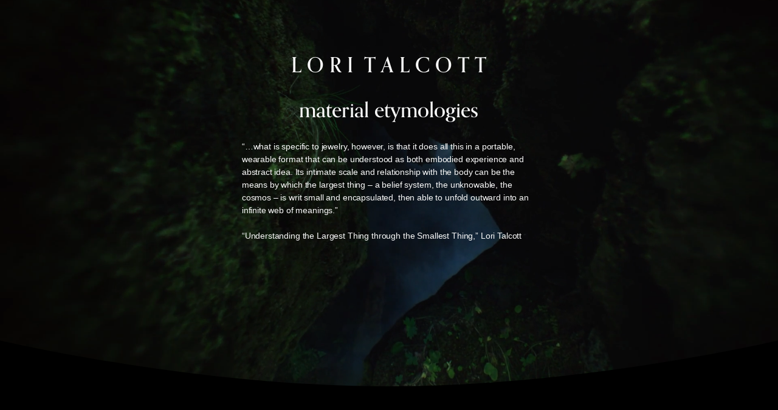

--- FILE ---
content_type: application/javascript; charset=UTF-8
request_url: https://static1.squarespace.com/static/vta/5c5a519771c10ba3470d8101/scripts/section-divider.6fdd2712c2cd56f15cde.js
body_size: 3136
content:
"use strict";(globalThis.webpackChunknew_bedford_framework=globalThis.webpackChunknew_bedford_framework||[]).push([[4904],{48442:(e,t)=>{var i;Object.defineProperty(t,"__esModule",{value:!0}),t.default=void 0,function(e){e.SQUARE="square",e.ROUND="round"}(i||(i={}));t.default=i;e.exports=t.default},90373:(e,t)=>{var i;Object.defineProperty(t,"__esModule",{value:!0}),t.default=void 0,function(e){e.NONE="none",e.SOFT_CORNERS="soft-corners",e.ROUNDED="rounded",e.SLANTED="slanted",e.SCALLOPED="scalloped",e.WAVY="wavy",e.POINTED="pointed",e.JAGGED="jagged"}(i||(i={}));t.default=i;e.exports=t.default},71924:(e,t)=>{var i;Object.defineProperty(t,"__esModule",{value:!0}),t.default=void 0,function(e){e.NONE="none",e.SOLID="solid",e.DASHED="dashed"}(i||(i={}));t.default=i;e.exports=t.default},86320:(e,t,i)=>{i.d(t,{jz:()=>f,ww:()=>$});var s=i(37706);const n="SITE_PALETTE_COLOR",o="CUSTOM_COLOR",r="THEME_COLOR";const l=e=>e&&e.type===r,a=e=>e&&e.type===n,h=e=>e&&e.type===o,d=e=>{const t=function(e){let{saturation:t,lightness:i}=e;return t*=100,i*=100,{...e,saturation:t,lightness:i}}(e.customColor.hslaValue),i={userFormat:e.customColor.userFormat,values:t},n=(0,s.e)(i);return{type:o,customColor:n}},c=e=>({colorName:e.id??e.colorName,alphaModifier:e.alpha??e.alphaModifier??1}),u=new WeakMap;function f(e){let t=arguments.length>1&&void 0!==arguments[1]?arguments[1]:null,i=arguments.length>2&&void 0!==arguments[2]?arguments[2]:document.documentElement;if(!e||!i)return null;const{customColor:s,sitePaletteColor:n}=e,o=function(e){if(u.has(e))return u.get(e);const t=getComputedStyle(e);return u.set(e,t),t}(i);if(l(e)&&t)return o.getPropertyValue(t);if(a(e)){const{colorName:e,alphaModifier:t}=c(n);return`hsla(${o.getPropertyValue(`--${e}-hsl`)},${t})`}if(h(e)){return(null!=s&&s.hslaValue?d(e):e).customColor}return null}function $(e){let t=arguments.length>1&&void 0!==arguments[1]?arguments[1]:null;if(!e)return null;const{customColor:i,sitePaletteColor:s}=e;if(l(e)&&t)return`var(${t})`;if(a(e)){const{colorName:e,alphaModifier:t}=c(s);return`hsla(var(--${e}-hsl),${t})`}if(h(e)){return(null!=i&&i.hslaValue?d(e):e).customColor}return null}},84076:(e,t,i)=>{i.r(t),i.d(t,{SectionDivider:()=>g,default:()=>y});var s=i(68651),n=i(90373),o=i.n(n),r=i(71924),l=i.n(r),a=i(48442),h=i.n(a),d=i(67373);const c=e=>{let{value:t,unit:i,clientWidth:s,clientHeight:n}=e;if("vw"===i||"%"===i)return s*(.01*t);if("vh"===i)return n*(.01*t);if("vmax"===i){return Math.max(s,n)*(.01*t)}if("vmin"===i){return Math.min(s,n)*(.01*t)}return t};var u=i(86320);function f(){return Array.from(document.querySelectorAll(".page-section, [data-course-item-footer]")).filter(e=>{var t;return"none"!==(null===(t=window.getComputedStyle(e.parentElement))||void 0===t?void 0:t.display)})}const $={rounded:function(){let{width:e=1,height:t=1,offsetX:i=0,offsetY:s=0,iterations:n=1,isFlipX:o=!1}=arguments.length>0&&void 0!==arguments[0]?arguments[0]:{};const r=o?1:1-t,l=.5*e,a=o?-t:t,h=["l0,0",`c0,0 ${.5*l},${a} ${l},${a}`,`s${l},${-a} ${l},${-a}`,"l0,0"].join(" ").repeat(n);return{shape:[`M${i}, ${s}`,`L${i}, ${r}`,h,"L1, -1","L0, -1","z"].join(" "),stroke:[`M${i}, ${s}`,`L${i}, ${r}`,h].join(" ")}},scalloped:function(){let{width:e=1,height:t=1,offsetX:i=0,offsetY:s=0,iterations:n=1,isFlipX:o=!1,isFlipY:r=!1}=arguments.length>0&&void 0!==arguments[0]?arguments[0]:{};const l=r?i:1-i,a=o?1-t:1,h=r?e:-e,d=o?t:-t,c=["l0,0",`c${.25*h},0 ${.5*h},0 ${h},${d}`,"l0,"+-d].join(" ").repeat(n);return{shape:[`M${l}, ${s}`,`L${l}, ${a}`,c,`L${1-l}, -1`,`L${l}, -1`,"z"].join(" "),stroke:[`M${l}, ${s}`,`L${l}, ${a}`,c].join(" ")}},wavy:function(){let{width:e=1,height:t=1,offsetX:i=0,offsetY:s=0,iterations:n=1,isFlipX:o=!1}=arguments.length>0&&void 0!==arguments[0]?arguments[0]:{};const r=.5*e,l=.64*t*(o?-1:1),a=[`c${.5*r},${-l} ${.5*r},${-l} ${r},0`,`s${.5*r},${l} ${r},0`].join(" ").repeat(n);return{shape:[`M${i}, ${s}`,`L${i}, ${1-.5*t}`,a,"L1, -1","L0, -1","z"].join(" "),stroke:[`M${i}, ${s}`,`L${i}, ${1-.5*t}`,a].join(" ")}},slanted:function(){let{width:e=1,height:t=1,offsetX:i=0,offsetY:s=0,iterations:n=1,isFlipX:o=!1,isFlipY:r=!1}=arguments.length>0&&void 0!==arguments[0]?arguments[0]:{};const l=r?1-i:i,a=o?1-t:1,h=o?t:-t,d=["l0,0",`l${r?-e:e},${h}`,"l0,"+-h].join(" ").repeat(n);return{shape:[`M${l}, ${s}`,`L${l}, ${a}`,d,`L${1-l}, -1`,`L${l}, -1`,"z"].join(" "),stroke:[`M${l}, ${s}`,`L${l}, ${a}`,d].join(" ")}},pointed:function(){let{width:e=1,height:t=1,offsetX:i=0,offsetY:s=0,iterations:n=1,isFlipX:o=!1}=arguments.length>0&&void 0!==arguments[0]?arguments[0]:{};const r=o?1-t:1,l=o?t:-t,a=.5*e,h=["l0,0",`l${a},${l}`,`l${a},${-l}`].join(" ").repeat(n);return{shape:[`M${i}, ${s}`,`L${i}, ${r}`,h,"L1, -1","L0, -1","z"].join(" "),stroke:[`M${i}, ${s}`,`L${i}, ${r}`,h].join(" ")}},jagged:function(){let{width:e=1,height:t=1,offsetX:i=0,offsetY:s=0,iterations:n=1,isFlipX:o=!1,isFlipY:r=!1}=arguments.length>0&&void 0!==arguments[0]?arguments[0]:{};const l=r?1-i:i,a=o?1:1-t,h=r?-e:e,d=o?-t:t,c=["l0,0",`l${.75*h},${d}`,`l${.25*h},${-d}`].join(" ").repeat(n);return{shape:[`M${l}, ${s}`,`L${l}, ${a}`,c,`L${1-l}, -1`,`L${l}, -1`,"z"].join(" "),stroke:[`M${l}, ${s}`,`L${l}, ${a}`,c].join(" ")}},"soft-corners":function(){let{aspect:e=1,width:t=1,height:i=1,offsetX:s=0,offsetY:n=0,isFlipX:o=!1}=arguments.length>0&&void 0!==arguments[0]?arguments[0]:{};const r=o?1:1-i,l=o?-i:i,a=Math.min(.5*t,e),h=.75*i,d=.75*a,c=o?-1:1,u=["l0,0",`c0,${h*c} ${a-d},${l} ${a},${l}`,`h${t-2*a}`,`c${d},0 ${a},${h*c-l} ${a},${-l}`,"l0,0"].join(" ");return{shape:[`M${s}, ${r}`,u,"L1, -1","L0, -1","z"].join(" "),stroke:[`M${s}, ${r}`,u].join(" ")}}};function p(e,t,i){var s;return(t="symbol"==typeof(s=function(e,t){if("object"!=typeof e||!e)return e;var i=e[Symbol.toPrimitive];if(void 0!==i){var s=i.call(e,t||"default");if("object"!=typeof s)return s;throw new TypeError("@@toPrimitive must return a primitive value.")}return("string"===t?String:Number)(e)}(t,"string"))?s:s+"")in e?Object.defineProperty(e,t,{value:i,enumerable:!0,configurable:!0,writable:!0}):e[t]=i,e}const v="sections:change";class g extends d.A{constructor(e){super(),p(this,"resizeObserver",null),p(this,"onResize",()=>{this.isDestroyed||(this.update(),this.refreshStyles())}),this.node=e,this.section=this.node.closest("section"),this.display=this.section.querySelector(".section-divider-display");const{currentContext:t}=this.section.dataset;this.currentContext=JSON.parse(t),this.currentContext.divider&&this.setState({...this.currentContext.divider});const{sectionId:i}=this.section.dataset;this.sectionId=i,this.ref={style:this.display.querySelector("[data-section-divider-style]"),block:this.display.querySelector(".section-divider-block"),svgClipPath:this.display.querySelector("clipPath"),svgClipPathContainer:this.display.querySelector(".section-divider-svg-clip"),svgPath:this.display.querySelector(".section-divider-clip"),svgPathStroke:this.display.querySelector(".section-divider-stroke")},this.bindListeners()}bindListeners(){s.A.on(this.onResize,10),this.resizeObserver=new ResizeObserver(this.onResize),this.resizeObserver.observe(this.section),window.Y&&window.Y.Global&&window.Y.Global.on(v,this.refreshStyles,this),this.onResize()}unbindListeners(){this.resizeObserver&&this.resizeObserver.disconnect(),s.A.off(this.onResize),window.Y&&window.Y.Global&&window.Y.Global.detach(v,this.refreshStyles,this)}refreshStyles(){const{type:e,height:t,stroke:i}=this.state,s=e===o().NONE?"0px":`${t.value}${t.unit}`,n=f(),r=n.findIndex(e=>e===this.section),a=n.length-r,d=(null==i?void 0:i.style)!==l().NONE&&i.thickness?`${i.thickness.value}${i.thickness.unit}`:0,c=i.style===l().DASHED?`${i.dashLength.value}${i.dashLength.unit} calc(${i.thickness.value}${i.thickness.unit} + ${i.gapLength.value}${i.gapLength.unit})`:0,$=i.style===l().DASHED?i.linecap:h().SQUARE;this.display.style.setProperty("--section-divider-stroke-color",(0,u.ww)(i.color)),this.display.style.setProperty("--stroke-thickness",d),this.display.style.setProperty("--stroke-dasharray",c),this.display.style.setProperty("--stroke-linecap",$);const p=function(e){var t;const i=f(),s=i.findIndex(t=>t===e);if(-1===s&&document.contains(e))return void console.error("The divider page element was not found within the visible page elements");const n=i[s+1];return null!=n&&null!==(t=n.dataset)&&void 0!==t&&t.sectionId?`[data-section-id="${n.dataset.sectionId}"]`:null!=n&&n.hasAttribute("data-course-item-footer")?"[data-course-item-footer]":void(n&&console.error("Invalid page element was found"))}(this.section);var v=`\n      [data-section-id="${this.sectionId}"] { \n        --divider-height: ${s}; \n        --z-index: ${a};\n      }\n    `;p&&(v+=`\n        ${p} {\n          --previous-section-divider-offset: ${s};\n        }\n      `),this.ref.style.innerHTML=v}update(){let{type:e}=this.state;const{width:t,offset:i,stroke:s,isFlipY:n,isFlipX:r}=this.state,a="M-100,0.5 L-100,1.5";if(e===o().NONE)return this.ref.svgClipPathContainer.style.display="none",void this.ref.svgPathStroke.setAttribute("d",`${a} M0,1 L1,1`);const h=this.node.getBoundingClientRect(),d=h.width,u=document.documentElement.clientHeight,f=this.ref.block.getBoundingClientRect(),p=$[e];if(d<=0||u<=0)return;const v=s.style!==l().NONE?c({...s.thickness,clientWidth:d,clientHeight:u}):0;let g=0,y=d,w=1;e!==o().SOFT_CORNERS&&(g=c({...i,clientWidth:d,clientHeight:u}),y=c({...t,clientWidth:d,clientHeight:u}),w=Math.ceil((f.width+Math.abs(g))/y),w=w%2==0?w+1:w+2),y+=y===d?v:0;const m=1/h.width,L=1/h.height,b=f.height/y,k=Math.round(y*m*1e3)/1e3,M=Math.round(Math.floor(f.height-.5)*L*1e3)/1e3,S=Math.round(g*m*1e3)/1e3,{shape:C,stroke:O}=p({width:k,height:M,aspect:b,offsetX:.5*-S+.5-k*w*.5,offsetY:1-M,iterations:w,isFlipX:r,isFlipY:n});this.ref.svgClipPathContainer.style.display="block",this.ref.svgPath.setAttribute("d",C),this.ref.svgPathStroke.setAttribute("d",`${a} ${O}`)}destroy(){this.isDestroyed=!0,this.unbindListeners(),delete this.ref}}const y=e=>new g(e)}}]);
//# sourceMappingURL=https://sourcemaps.squarespace.net/new-bedford-framework/sourcemaps/7e71b976149c3f76cc5bb7b4aa487324/scripts/section-divider.6fdd2712c2cd56f15cde.js.map